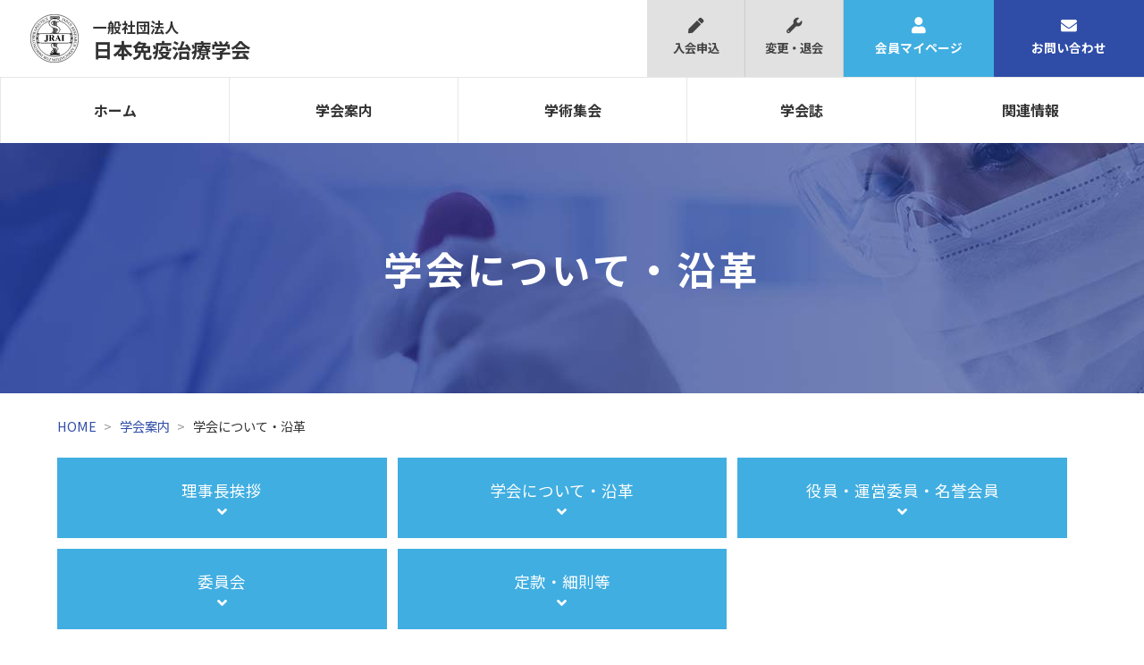

--- FILE ---
content_type: text/html; charset=UTF-8
request_url: https://jrai.gr.jp/kenkyuannai/shuisho.html
body_size: 9211
content:
<!DOCTYPE html PUBLIC "-//W3C//DTD XHTML 1.0 Transitional//EN" "http://www.w3.org/TR/xhtml1/DTD/xhtml1-transitional.dtd">
<html xmlns="http://www.w3.org/1999/xhtml" lang="ja" xml:lang="ja">
<head>
<meta charset="utf-8">
<meta http-equiv="Content-Type" content="text/html; charset=utf-8" />
<meta http-equiv="X-UA-Compatible" content="IE=edge">
<meta name="viewport" content="width=device-width, initial-scale=1, shrink-to-fit=no">

<meta name="description" content="がん、感染症、その他の難治性疾患に対する治療法として、免疫細胞治療の健全な育成と普及を目指すべきであると考える。そのためには免疫細胞治療に関する学術活動・情報発信、臨床応用を主眼とした基礎研究の促進、一定の品質、安全確保のための細胞培養士・細胞培養施設の認定、および医療行政に対する提言などを行っていくことが不可欠。" />
<link href="https://cdn.jsdelivr.net/npm/bootstrap@5.1.1/dist/css/bootstrap.min.css" rel="stylesheet" integrity="sha384-F3w7mX95PdgyTmZZMECAngseQB83DfGTowi0iMjiWaeVhAn4FJkqJByhZMI3AhiU" crossorigin="anonymous">
<link href="https://jrai.gr.jp/wp22/wp-content/themes/jrai22/css/import.css" rel="stylesheet">
<link href="https://use.fontawesome.com/releases/v5.6.1/css/all.css" rel="stylesheet">
<!-- google fonts -->
<link rel="preconnect" href="https://fonts.googleapis.com">
<link rel="preconnect" href="https://fonts.gstatic.com" crossorigin>
<link href="https://fonts.googleapis.com/css2?family=Noto+Sans+JP:wght@300;400;700;900&family=Poppins:wght@600;700&display=swap" rel="stylesheet">

		<!-- All in One SEO 4.2.6.1 - aioseo.com -->
		<title>学会について・沿革 | 一般社団法人 日本免疫治療学会（JRAI）</title>
		<meta name="description" content="理事長挨拶 学会について・沿革 役員・運営委員・名誉会員 委員会 定款・細則等 学会について・沿革 一般社団法" />
		<meta name="robots" content="max-image-preview:large" />
		<link rel="canonical" href="https://jrai.gr.jp/kenkyuannai/shuisho.html" />
		<meta name="generator" content="All in One SEO (AIOSEO) 4.2.6.1 " />
		<meta property="og:locale" content="ja_JP" />
		<meta property="og:site_name" content="一般社団法人 日本免疫治療学研究会 （JRAI）" />
		<meta property="og:type" content="article" />
		<meta property="og:title" content="学会について・沿革 | 一般社団法人 日本免疫治療学会（JRAI）" />
		<meta property="og:description" content="理事長挨拶 学会について・沿革 役員・運営委員・名誉会員 委員会 定款・細則等 学会について・沿革 一般社団法" />
		<meta property="og:url" content="https://jrai.gr.jp/kenkyuannai/shuisho.html" />
		<meta property="og:image" content="https://jrai.gr.jp/wp22/wp-content/themes/jrai/images/share/logo.gif" />
		<meta property="og:image:secure_url" content="https://jrai.gr.jp/wp22/wp-content/themes/jrai/images/share/logo.gif" />
		<meta property="article:published_time" content="2014-01-07T01:14:52+00:00" />
		<meta property="article:modified_time" content="2022-10-19T06:59:11+00:00" />
		<meta name="twitter:card" content="summary" />
		<meta name="twitter:title" content="学会について・沿革 | 一般社団法人 日本免疫治療学会（JRAI）" />
		<meta name="twitter:description" content="理事長挨拶 学会について・沿革 役員・運営委員・名誉会員 委員会 定款・細則等 学会について・沿革 一般社団法" />
		<meta name="twitter:image" content="https://jrai.gr.jp/wp22/wp-content/themes/jrai/images/share/logo.gif" />
		<script type="application/ld+json" class="aioseo-schema">
			{"@context":"https:\/\/schema.org","@graph":[{"@type":"BreadcrumbList","@id":"https:\/\/jrai.gr.jp\/kenkyuannai\/shuisho.html#breadcrumblist","itemListElement":[{"@type":"ListItem","@id":"https:\/\/jrai.gr.jp\/#listItem","position":1,"item":{"@type":"WebPage","@id":"https:\/\/jrai.gr.jp\/","name":"\u30db\u30fc\u30e0","description":"\u304c\u3093\u3001\u611f\u67d3\u75c7\u3001\u305d\u306e\u4ed6\u306e\u96e3\u6cbb\u6027\u75be\u60a3\u306b\u5bfe\u3059\u308b\u6cbb\u7642\u6cd5\u3068\u3057\u3066\u3001\u514d\u75ab\u7d30\u80de\u6cbb\u7642\u306e\u5065\u5168\u306a\u80b2\u6210\u3068\u666e\u53ca\u3092\u76ee\u6307\u3059\u3079\u304d\u3067\u3042\u308b\u3068\u8003\u3048\u308b\u3002\u305d\u306e\u305f\u3081\u306b\u306f\u514d\u75ab\u7d30\u80de\u6cbb\u7642\u306b\u95a2\u3059\u308b\u5b66\u8853\u6d3b\u52d5\u30fb\u60c5\u5831\u767a\u4fe1\u3001\u81e8\u5e8a\u5fdc\u7528\u3092\u4e3b\u773c\u3068\u3057\u305f\u57fa\u790e\u7814\u7a76\u306e\u4fc3\u9032\u3001\u4e00\u5b9a\u306e\u54c1\u8cea\u3001\u5b89\u5168\u78ba\u4fdd\u306e\u305f\u3081\u306e\u7d30\u80de\u57f9\u990a\u58eb\u30fb\u7d30\u80de\u57f9\u990a\u65bd\u8a2d\u306e\u8a8d\u5b9a\u3001\u304a\u3088\u3073\u533b\u7642\u884c\u653f\u306b\u5bfe\u3059\u308b\u63d0\u8a00\u306a\u3069\u3092\u884c\u3063\u3066\u3044\u304f\u3053\u3068\u304c\u4e0d\u53ef\u6b20\u3002","url":"https:\/\/jrai.gr.jp\/"},"nextItem":"https:\/\/jrai.gr.jp\/kenkyuannai.html#listItem"},{"@type":"ListItem","@id":"https:\/\/jrai.gr.jp\/kenkyuannai.html#listItem","position":2,"item":{"@type":"WebPage","@id":"https:\/\/jrai.gr.jp\/kenkyuannai.html","name":"\u5b66\u4f1a\u6848\u5185","description":"\u7406\u4e8b\u9577\u6328\u62f6 \u5b66\u4f1a\u306b\u3064\u3044\u3066\u30fb\u6cbf\u9769 \u5f79\u54e1\u30fb\u904b\u55b6\u59d4\u54e1\u30fb\u540d\u8a89\u4f1a\u54e1 \u59d4\u54e1\u4f1a \u5b9a\u6b3e\u30fb\u7d30\u5247\u7b49 \u7406\u4e8b\u9577\u6328\u62f6 2025\u5e7410\u6708","url":"https:\/\/jrai.gr.jp\/kenkyuannai.html"},"nextItem":"https:\/\/jrai.gr.jp\/kenkyuannai\/shuisho.html#listItem","previousItem":"https:\/\/jrai.gr.jp\/#listItem"},{"@type":"ListItem","@id":"https:\/\/jrai.gr.jp\/kenkyuannai\/shuisho.html#listItem","position":3,"item":{"@type":"WebPage","@id":"https:\/\/jrai.gr.jp\/kenkyuannai\/shuisho.html","name":"\u5b66\u4f1a\u306b\u3064\u3044\u3066\u30fb\u6cbf\u9769","description":"\u7406\u4e8b\u9577\u6328\u62f6 \u5b66\u4f1a\u306b\u3064\u3044\u3066\u30fb\u6cbf\u9769 \u5f79\u54e1\u30fb\u904b\u55b6\u59d4\u54e1\u30fb\u540d\u8a89\u4f1a\u54e1 \u59d4\u54e1\u4f1a \u5b9a\u6b3e\u30fb\u7d30\u5247\u7b49 \u5b66\u4f1a\u306b\u3064\u3044\u3066\u30fb\u6cbf\u9769 \u4e00\u822c\u793e\u56e3\u6cd5","url":"https:\/\/jrai.gr.jp\/kenkyuannai\/shuisho.html"},"previousItem":"https:\/\/jrai.gr.jp\/kenkyuannai.html#listItem"}]},{"@type":"Organization","@id":"https:\/\/jrai.gr.jp\/#organization","name":"\u4e00\u822c\u793e\u56e3\u6cd5\u4eba \u65e5\u672c\u514d\u75ab\u6cbb\u7642\u5b66\u4f1a\uff08JRAI\uff09","url":"https:\/\/jrai.gr.jp\/"},{"@type":"WebPage","@id":"https:\/\/jrai.gr.jp\/kenkyuannai\/shuisho.html#webpage","url":"https:\/\/jrai.gr.jp\/kenkyuannai\/shuisho.html","name":"\u5b66\u4f1a\u306b\u3064\u3044\u3066\u30fb\u6cbf\u9769 | \u4e00\u822c\u793e\u56e3\u6cd5\u4eba \u65e5\u672c\u514d\u75ab\u6cbb\u7642\u5b66\u4f1a\uff08JRAI\uff09","description":"\u7406\u4e8b\u9577\u6328\u62f6 \u5b66\u4f1a\u306b\u3064\u3044\u3066\u30fb\u6cbf\u9769 \u5f79\u54e1\u30fb\u904b\u55b6\u59d4\u54e1\u30fb\u540d\u8a89\u4f1a\u54e1 \u59d4\u54e1\u4f1a \u5b9a\u6b3e\u30fb\u7d30\u5247\u7b49 \u5b66\u4f1a\u306b\u3064\u3044\u3066\u30fb\u6cbf\u9769 \u4e00\u822c\u793e\u56e3\u6cd5","inLanguage":"ja","isPartOf":{"@id":"https:\/\/jrai.gr.jp\/#website"},"breadcrumb":{"@id":"https:\/\/jrai.gr.jp\/kenkyuannai\/shuisho.html#breadcrumblist"},"datePublished":"2014-01-07T01:14:52+09:00","dateModified":"2022-10-19T06:59:11+09:00"},{"@type":"WebSite","@id":"https:\/\/jrai.gr.jp\/#website","url":"https:\/\/jrai.gr.jp\/","name":"\u4e00\u822c\u793e\u56e3\u6cd5\u4eba \u65e5\u672c\u514d\u75ab\u6cbb\u7642\u5b66\u4f1a\uff08JRAI\uff09","description":"\u4e00\u822c\u793e\u56e3\u6cd5\u4eba \u65e5\u672c\u514d\u75ab\u6cbb\u7642\u5b66\u4f1a\uff08JRAI\uff09","inLanguage":"ja","publisher":{"@id":"https:\/\/jrai.gr.jp\/#organization"}}]}
		</script>
		<!-- All in One SEO -->

<meta name="dlm-version" content="4.7.0"><link rel='dns-prefetch' href='//s.w.org' />
<link rel='stylesheet' id='wp-block-library-css'  href='https://jrai.gr.jp/wp22/wp-includes/css/dist/block-library/style.min.css?ver=6.0.3' type='text/css' media='all' />
<style id='global-styles-inline-css' type='text/css'>
body{--wp--preset--color--black: #000000;--wp--preset--color--cyan-bluish-gray: #abb8c3;--wp--preset--color--white: #ffffff;--wp--preset--color--pale-pink: #f78da7;--wp--preset--color--vivid-red: #cf2e2e;--wp--preset--color--luminous-vivid-orange: #ff6900;--wp--preset--color--luminous-vivid-amber: #fcb900;--wp--preset--color--light-green-cyan: #7bdcb5;--wp--preset--color--vivid-green-cyan: #00d084;--wp--preset--color--pale-cyan-blue: #8ed1fc;--wp--preset--color--vivid-cyan-blue: #0693e3;--wp--preset--color--vivid-purple: #9b51e0;--wp--preset--gradient--vivid-cyan-blue-to-vivid-purple: linear-gradient(135deg,rgba(6,147,227,1) 0%,rgb(155,81,224) 100%);--wp--preset--gradient--light-green-cyan-to-vivid-green-cyan: linear-gradient(135deg,rgb(122,220,180) 0%,rgb(0,208,130) 100%);--wp--preset--gradient--luminous-vivid-amber-to-luminous-vivid-orange: linear-gradient(135deg,rgba(252,185,0,1) 0%,rgba(255,105,0,1) 100%);--wp--preset--gradient--luminous-vivid-orange-to-vivid-red: linear-gradient(135deg,rgba(255,105,0,1) 0%,rgb(207,46,46) 100%);--wp--preset--gradient--very-light-gray-to-cyan-bluish-gray: linear-gradient(135deg,rgb(238,238,238) 0%,rgb(169,184,195) 100%);--wp--preset--gradient--cool-to-warm-spectrum: linear-gradient(135deg,rgb(74,234,220) 0%,rgb(151,120,209) 20%,rgb(207,42,186) 40%,rgb(238,44,130) 60%,rgb(251,105,98) 80%,rgb(254,248,76) 100%);--wp--preset--gradient--blush-light-purple: linear-gradient(135deg,rgb(255,206,236) 0%,rgb(152,150,240) 100%);--wp--preset--gradient--blush-bordeaux: linear-gradient(135deg,rgb(254,205,165) 0%,rgb(254,45,45) 50%,rgb(107,0,62) 100%);--wp--preset--gradient--luminous-dusk: linear-gradient(135deg,rgb(255,203,112) 0%,rgb(199,81,192) 50%,rgb(65,88,208) 100%);--wp--preset--gradient--pale-ocean: linear-gradient(135deg,rgb(255,245,203) 0%,rgb(182,227,212) 50%,rgb(51,167,181) 100%);--wp--preset--gradient--electric-grass: linear-gradient(135deg,rgb(202,248,128) 0%,rgb(113,206,126) 100%);--wp--preset--gradient--midnight: linear-gradient(135deg,rgb(2,3,129) 0%,rgb(40,116,252) 100%);--wp--preset--duotone--dark-grayscale: url('#wp-duotone-dark-grayscale');--wp--preset--duotone--grayscale: url('#wp-duotone-grayscale');--wp--preset--duotone--purple-yellow: url('#wp-duotone-purple-yellow');--wp--preset--duotone--blue-red: url('#wp-duotone-blue-red');--wp--preset--duotone--midnight: url('#wp-duotone-midnight');--wp--preset--duotone--magenta-yellow: url('#wp-duotone-magenta-yellow');--wp--preset--duotone--purple-green: url('#wp-duotone-purple-green');--wp--preset--duotone--blue-orange: url('#wp-duotone-blue-orange');--wp--preset--font-size--small: 13px;--wp--preset--font-size--medium: 20px;--wp--preset--font-size--large: 36px;--wp--preset--font-size--x-large: 42px;}.has-black-color{color: var(--wp--preset--color--black) !important;}.has-cyan-bluish-gray-color{color: var(--wp--preset--color--cyan-bluish-gray) !important;}.has-white-color{color: var(--wp--preset--color--white) !important;}.has-pale-pink-color{color: var(--wp--preset--color--pale-pink) !important;}.has-vivid-red-color{color: var(--wp--preset--color--vivid-red) !important;}.has-luminous-vivid-orange-color{color: var(--wp--preset--color--luminous-vivid-orange) !important;}.has-luminous-vivid-amber-color{color: var(--wp--preset--color--luminous-vivid-amber) !important;}.has-light-green-cyan-color{color: var(--wp--preset--color--light-green-cyan) !important;}.has-vivid-green-cyan-color{color: var(--wp--preset--color--vivid-green-cyan) !important;}.has-pale-cyan-blue-color{color: var(--wp--preset--color--pale-cyan-blue) !important;}.has-vivid-cyan-blue-color{color: var(--wp--preset--color--vivid-cyan-blue) !important;}.has-vivid-purple-color{color: var(--wp--preset--color--vivid-purple) !important;}.has-black-background-color{background-color: var(--wp--preset--color--black) !important;}.has-cyan-bluish-gray-background-color{background-color: var(--wp--preset--color--cyan-bluish-gray) !important;}.has-white-background-color{background-color: var(--wp--preset--color--white) !important;}.has-pale-pink-background-color{background-color: var(--wp--preset--color--pale-pink) !important;}.has-vivid-red-background-color{background-color: var(--wp--preset--color--vivid-red) !important;}.has-luminous-vivid-orange-background-color{background-color: var(--wp--preset--color--luminous-vivid-orange) !important;}.has-luminous-vivid-amber-background-color{background-color: var(--wp--preset--color--luminous-vivid-amber) !important;}.has-light-green-cyan-background-color{background-color: var(--wp--preset--color--light-green-cyan) !important;}.has-vivid-green-cyan-background-color{background-color: var(--wp--preset--color--vivid-green-cyan) !important;}.has-pale-cyan-blue-background-color{background-color: var(--wp--preset--color--pale-cyan-blue) !important;}.has-vivid-cyan-blue-background-color{background-color: var(--wp--preset--color--vivid-cyan-blue) !important;}.has-vivid-purple-background-color{background-color: var(--wp--preset--color--vivid-purple) !important;}.has-black-border-color{border-color: var(--wp--preset--color--black) !important;}.has-cyan-bluish-gray-border-color{border-color: var(--wp--preset--color--cyan-bluish-gray) !important;}.has-white-border-color{border-color: var(--wp--preset--color--white) !important;}.has-pale-pink-border-color{border-color: var(--wp--preset--color--pale-pink) !important;}.has-vivid-red-border-color{border-color: var(--wp--preset--color--vivid-red) !important;}.has-luminous-vivid-orange-border-color{border-color: var(--wp--preset--color--luminous-vivid-orange) !important;}.has-luminous-vivid-amber-border-color{border-color: var(--wp--preset--color--luminous-vivid-amber) !important;}.has-light-green-cyan-border-color{border-color: var(--wp--preset--color--light-green-cyan) !important;}.has-vivid-green-cyan-border-color{border-color: var(--wp--preset--color--vivid-green-cyan) !important;}.has-pale-cyan-blue-border-color{border-color: var(--wp--preset--color--pale-cyan-blue) !important;}.has-vivid-cyan-blue-border-color{border-color: var(--wp--preset--color--vivid-cyan-blue) !important;}.has-vivid-purple-border-color{border-color: var(--wp--preset--color--vivid-purple) !important;}.has-vivid-cyan-blue-to-vivid-purple-gradient-background{background: var(--wp--preset--gradient--vivid-cyan-blue-to-vivid-purple) !important;}.has-light-green-cyan-to-vivid-green-cyan-gradient-background{background: var(--wp--preset--gradient--light-green-cyan-to-vivid-green-cyan) !important;}.has-luminous-vivid-amber-to-luminous-vivid-orange-gradient-background{background: var(--wp--preset--gradient--luminous-vivid-amber-to-luminous-vivid-orange) !important;}.has-luminous-vivid-orange-to-vivid-red-gradient-background{background: var(--wp--preset--gradient--luminous-vivid-orange-to-vivid-red) !important;}.has-very-light-gray-to-cyan-bluish-gray-gradient-background{background: var(--wp--preset--gradient--very-light-gray-to-cyan-bluish-gray) !important;}.has-cool-to-warm-spectrum-gradient-background{background: var(--wp--preset--gradient--cool-to-warm-spectrum) !important;}.has-blush-light-purple-gradient-background{background: var(--wp--preset--gradient--blush-light-purple) !important;}.has-blush-bordeaux-gradient-background{background: var(--wp--preset--gradient--blush-bordeaux) !important;}.has-luminous-dusk-gradient-background{background: var(--wp--preset--gradient--luminous-dusk) !important;}.has-pale-ocean-gradient-background{background: var(--wp--preset--gradient--pale-ocean) !important;}.has-electric-grass-gradient-background{background: var(--wp--preset--gradient--electric-grass) !important;}.has-midnight-gradient-background{background: var(--wp--preset--gradient--midnight) !important;}.has-small-font-size{font-size: var(--wp--preset--font-size--small) !important;}.has-medium-font-size{font-size: var(--wp--preset--font-size--medium) !important;}.has-large-font-size{font-size: var(--wp--preset--font-size--large) !important;}.has-x-large-font-size{font-size: var(--wp--preset--font-size--x-large) !important;}
</style>
<script type='text/javascript' src='https://jrai.gr.jp/wp22/wp-includes/js/jquery/jquery.min.js?ver=3.6.0' id='jquery-core-js'></script>
<script type='text/javascript' src='https://jrai.gr.jp/wp22/wp-includes/js/jquery/jquery-migrate.min.js?ver=3.3.2' id='jquery-migrate-js'></script>
<link rel="https://api.w.org/" href="https://jrai.gr.jp/wp-json/" /><link rel="alternate" type="application/json" href="https://jrai.gr.jp/wp-json/wp/v2/pages/9" /><link rel="alternate" type="application/json+oembed" href="https://jrai.gr.jp/wp-json/oembed/1.0/embed?url=https%3A%2F%2Fjrai.gr.jp%2Fkenkyuannai%2Fshuisho.html" />
<link rel="alternate" type="text/xml+oembed" href="https://jrai.gr.jp/wp-json/oembed/1.0/embed?url=https%3A%2F%2Fjrai.gr.jp%2Fkenkyuannai%2Fshuisho.html&#038;format=xml" />
</head>
<body data-rsssl=1>
<a name="top" id="top"></a>
<div class="wrapper">
 <header>
      <nav class="navbar navbar-expand-md py-0">
         <div class="container-fluid px-0">
            <div class="headNav w-100 d-flex justify-content-between align-items-center">
               <h1 class="navbar-brand" id="logo"><a href="https://jrai.gr.jp/"><span class="font-size11">一般社団法人</span><br />
                  日本免疫治療学会</a></h1>
               <ul class="headMemberMenu d-none d-md-flex">
                  <li class="btnEntry"><a href="https://jrai.gr.jp/nyukai.html"><span class="iconAwe"><i class="fas fa-pen"></i></span>入会申込</a></li>
                  <li class="btnEntry"><a href="https://jrai.gr.jp/change-withdrawal.html"><span class="iconAwe"><i class="fas fa-wrench"></i></span>変更・退会</a></li>
                  <li class="btnMypage"><a href="https://jrai.smoosy.atlas.jp/mypage" target="_blank"><span class="iconAwe"><i class="fas fa-user"></i></span>会員マイページ</a></li>
                  <li class="btnContact"><a href="https://jrai.gr.jp/contactus.html"><span class="iconAwe"><i class="fas fa-envelope"></i></span>お問い合わせ</a></li>
               </ul>
               <button class="navbar-toggler spTogleBtn ms-auto" type="button" data-bs-toggle="collapse" data-bs-target="#Navber" aria-controls="Navber" aria-expanded="false" aria-label="ナビゲーションの切替"> <span></span> <span></span> <span></span> </button>
            </div>
            <div class="collapse navbar-collapse" id="Navber">
               <ul class="navbar-nav">
                  <li class="nav-item"> <a class="nav-link" href="https://jrai.gr.jp/">ホーム </a></li>
                  <li class="nav-item"> <a class="nav-link" href="https://jrai.gr.jp/kenkyuannai.html">学会案内</a>
                     <ul class="subMenu">
                        <li><a href="https://jrai.gr.jp/kenkyuannai.html">理事長挨拶</a></li>
                        <li><a href="https://jrai.gr.jp/shuisho.html">学会について・沿革</a></li>
                        <li><a href="https://jrai.gr.jp/meibo.html">役員・運営委員・名誉会員</a></li>
                        <li><a href="https://jrai.gr.jp/iinkai.html">委員会</a></li>
                        <li><a href="https://jrai.gr.jp/teikan.html">定款・細則等</a></li>
                     </ul>
                  </li>
                  <li class="nav-item"><a class="nav-link" href="https://jrai.gr.jp/archives/category/gakujutsu">学術集会</a>
                     <ul class="subMenu">
                        <li><a href="https://jrai.gr.jp/archives/category/gakujutsu">学術集会</a></li>
                        <li><a href="https://jrai.gr.jp/archives/category/past">過去の学術集会</a></li>
                     </ul>
                  </li>
                  <li class="nav-item"> <a class="nav-link" href="https://jrai.gr.jp/about-the-Journal.html">学会誌</a>
                     <ul class="subMenu">
                        <li><a href="https://jrai.gr.jp/about-the-Journal.html">学会誌 JRAI Report</a></li>
                        <li><a href="https://jrai.gr.jp/toukou-kitei.html">投稿規程</a></li>
                     </ul>
                  </li>
                  <li class="nav-item"> <a class="nav-link" href="https://jrai.gr.jp/related-information.html">関連情報</a>
                     <ul class="subMenu">
                        <li><a href="https://jrai.gr.jp/related-information.html">関連情報</a></li>
                        <li><a href="https://jrai.gr.jp/guideline.html">ガイドライン</a></li>
                        <li><a href="https://jrai.gr.jp/guidance.html">ガイダンス</a></li>
                        <li><a href="https://jrai.gr.jp/law.html">再生医療等安全性確保法</a></li>
                        <li><a href="https://jrai.gr.jp/social-activity.html">社会活動</a></li>
                     </ul>
                  </li>
               </ul>
            </div>
            <!-- /#Navbar --> 
         </div>
         <!-- /.container --> 
      </nav>
      <ul class="headMemberMenu d-flex d-md-none flex-wrap justify-content-between p-2">
         <li class="btnMypage mb-2"><a href="https://jrai.smoosy.atlas.jp/mypage" target="_blank"><span><i class="fas fa-user"></i></span>会員マイページ</a></li>
         <li class="btnContact mb-2"><a href="https://jrai.gr.jp/contactus.html"><span><i class="fas fa-envelope"></i></span>お問い合わせ</a></li>
         <li class="btnEntry"><a href="https://jrai.gr.jp/nyukai.html"><span><i class="fas fa-pen"></i></span>入会申込</a></li>
         <li class="btnEntry"><a href="https://jrai.gr.jp/change-withdrawal.html"><span><i class="fas fa-wrench"></i></span>変更・退会</a></li>
      </ul>
   </header>   <main>
      <div class="pagettl d-flex flex-column justify-content-center">
         <h2>学会について・沿革</h2>
      </div>
      <div class="container">
         <ul id="topicPath" class="py-3 py-md-4">
	<!-- Breadcrumb NavXT 7.1.0 -->
<li class="home"><a title="Go to 一般社団法人 日本免疫治療学会（JRAI）." href="https://jrai.gr.jp" class="home">HOME</a></li>
<li class="post post-page"><a title="Go to 学会案内." href="https://jrai.gr.jp/kenkyuannai.html" class="post post-page">学会案内</a></li>
<li class="post post-page current-item">学会について・沿革</li>
         </ul>

				          
		         <ul class="localMenu d-flex flex-wrap">
            <li><a href="kenkyuannai.html"><span>理事長挨拶<br />
               <i class="fas fa-angle-down"></i></span></a></li>
            <li><a href="shuisho.html"><span>学会について・沿革<br />
               <i class="fas fa-angle-down"></i></span></a></li>
            <li><a href="meibo.html"><span>役員・運営委員・名誉会員<br />
               <i class="fas fa-angle-down"></i></span></a></li>
            <li><a href="iinkai.html"><span>委員会<br />
               <i class="fas fa-angle-down"></i></span></a></li>
            <li><a href="teikan.html"><span>定款・細則等<br />
               <i class="fas fa-angle-down"></i></span></a></li>
         </ul>
	   <h3 class="h3ttl">学会について・沿革</h3>

<h4 class="h4ttl">一般社団法人 日本免疫治療学会 設立趣意書</h4>
<p>現在のがん治療は、三大治療といわれる外科療法、放射線療法、化学療法を中心に大きく発展を遂げている。しかし、進行がんの場合は根治が難しく、また、治療の副作用を被ることにより、必ずしも患者の利益につながらない場合があることが指摘されている。このような現状の中で、真に患者の利益となる新たな治療法の確立が期待されている。 　<br />
近年の基礎免疫学の進歩は、腫瘍や病原微生物に対する生体の免疫応答機構を飛躍的に解明し、各種疾患に対する免疫療法の新しい発展の大きな可能性を開いている。またバイオテクノロジーの発展は、細胞医療という新しい視点に立った治療法を成立させた。</p>
<p>がんに対しては、細胞医療の一分野である免疫細胞治療はその有効性が報告され、厚生労働省の承認の下、先進医療あるいは高度医療としても行われている。また、ウィルス感染症に対する有効性についても検討されている。免疫細胞治療は、真に患者の利益となるがん治療の一つとして広く普及すべきであり、また今後の改良による大きな進歩の可能性をもった治療法である。また、従来の三大治療法などと積極的な併用が可能で、根治手術後の再発率を減少させるも報告されており、大いに研究が推進されるべきである。</p>
<p>しかしながら、がん医療の現状は、免疫細胞治療が、がん治療法の一つとして標準化されるには程遠い状況であるといえる。この背景には、医療界での本療法に対する理解の不足、実際に本療法を行うにあたっての人的・技術的・経済的な制約、現状の医療システム中での社会的な制約などが存在している。これらの点をふまえて、がん、感染症、その他の難治性疾患に対する治療法として、免疫細胞治療の健全な育成と普及を目指すべきであると考える。そのためには免疫細胞治療に関する学術活動・情報発信、臨床応用を主眼とした基礎研究の促進、一定の品質、安全確保のための細胞培養士・細胞培養施設の認定、および医療行政に対する提言などを行っていくことが不可欠である。</p>
<p class="marginBtm40">上記の目的を達成するために、このような行動の母体となる学術団体として、一般社団法人日本免疫治療学会をここに設立するものである。</p>
			
<h4 class="h4ttl">沿革</h4>
<p>本会の前身である日本免疫治療学研究会は2003年4月に故江川滉二東京大学名誉教授により設立された。2009年8月に江川会長が急逝され、2011年9月に一般社団法人として認可されたのを機に、安元公正産業医科大学名誉教授が2019年2月までの長きに渡り理事長を務めた。その間、免疫細胞療法細胞培養ガイドライン策定（2013年11月）、がん免疫細胞療法用臨床試験ガイダンス策定（2014年5月）等、安元理事長の強いリーダーシップのもと様々な活動が実行され、その成果として、2018年1月に日本学術会議により学術会議協力学術研究団体に指定された後、4月には日本免疫治療学会へと昇格した。</p>
<p>その後、2019年2月に安元理事長の退任および名誉理事長への就任に伴い、副理事長であった国立がん研究センター免疫療法開発分野の中面哲也分野長が新理事長に就任し、現在に至る。</p>
<p class="marginBtm70">年1回開催している学術集会では、研究会時代はがんの免疫細胞治療に重点を置いたテーマとしていたが、学会になるにあたって抗体療法等も免疫治療の一環として取り扱い、対象疾患もリウマチ、膠原病、喘息等の自己免疫疾患や臓器移植等に枠が広げられた。また、中面理事長主催による次世代リーダー育成プログラムは免疫治療学発展のための若手リーダー育成を目的として企画された。毎年、その年の学術集会ポスター発表者数名がプレゼンを行い、理事・運営委員とのディスカッションを通じて将来のリーダー候補が育成されている。</p>
			
		  		  
		  
      </div>
<!-- /.container -->
   </main>		  
	    <footer>
      <div class="container-xl pb-3">
         <div class="row">
            <div class="col-md-6 col-lg-5 mb-5">
               <p class="footLogo"><span>一般社団法人</span><br />
                  <span class="font-size22">日本免疫治療学会</span></p>
               <p class="lineheight30">一般社団法人 日本免疫治療学会 事務局<br />
                  〒116-0011　東京都荒川区西尾久7-12-16<br />
                  株式会社ソウブン・ドットコム内<br />
                  TEL：03-3893-0111　E-mail：<a href="mailto:jrai@soubun.org">jrai@soubun.org</a></p>
               <p class="address">Copyright &copy; 一般社団法人 日本免疫治療学会 事務局</p>
            </div>
            <div class="col-md-6 col-lg-7 d-flex flex-wrap justify-content-between">
               <ul class="footMenuList">
                  <li > <a href="https://jrai.gr.jp/">ホーム </a>
                     <ul class="subMenu">
                        <li><a href="https://jrai.gr.jp/archives/category/news">お知らせ</a></li>
                        <li><a href="https://jrai.gr.jp/archives/category/gakujutsu">学術集会</a></li>
                     </ul>
                  </li>
                  <li ><a href="https://jrai.gr.jp/kenkyuannai.html">学会案内</a>
                     <ul class="subMenu">
                        <li><a href="https://jrai.gr.jp/kenkyuannai.html">理事長挨拶</a></li>
                        <li><a href="https://jrai.gr.jp/shuisho.html">学会について・沿革</a></li>
                        <li><a href="https://jrai.gr.jp/meibo.html">役員・運営委員・名誉会員</a></li>
                        <li><a href="https://jrai.gr.jp/iinkai.html">委員会</a></li>
                        <li><a href="https://jrai.gr.jp/teikan.html">定款・細則等</a></li>
                     </ul>
                  </li>
                  <li ><a href="https://jrai.gr.jp/archives/category/gakujutsu">学術集会</a>
                     <ul class="subMenu">
                        <li><a href="https://jrai.gr.jp/archives/category/gakujutsu">学術集会</a></li>
                        <li><a href="https://jrai.gr.jp/archives/category/past">過去の学術集会</a></li>
                     </ul>
                  </li>
                  <li class="d-lg-none"> <a href="https://jrai.gr.jp/about-the-Journal.html">学会誌</a>
                     <ul class="subMenu">
                        <li><a href="https://jrai.gr.jp/about-the-Journal.html">学会誌 JRAI Report</a></li>
                        <li><a href="https://jrai.gr.jp/toukou-kitei.html">投稿規程</a></li>
                     </ul>
                  </li>
               </ul>
               <ul class="footMenuList">
                  <li> <a href="https://jrai.gr.jp/related-information.html">関連情報</a>
                     <ul class="subMenu">
                        <li><a href="https://jrai.gr.jp/related-information.html">関連情報</a></li>
                        <li><a href="https://jrai.gr.jp/guideline.html">ガイドライン</a></li>
                        <li><a href="https://jrai.gr.jp/guidance.html">ガイダンス</a></li>
                        <li><a href="https://jrai.gr.jp/law.html">再生医療等安全性確保法</a></li>
                        <li><a href="https://jrai.gr.jp/social-activity.html">社会活動</a></li>
                     </ul>
                  </li>
                  <li> <a href="nyukai.html">入会申込</a>
                     <ul class="subMenu">
                        <li><a href="https://jrai.gr.jp/nyukai.html">入会申込</a></li>
                        <li><a href="https://jrai.gr.jp/change-withdrawal.html">変更・退会</a></li>
                        <li><a href="https://jrai.gr.jp/contactus.html">お問い合わせ</a></li>
                     </ul>
                  </li>
                  <li> <a href="#">会員マイページ</a></li>
                  <li class="d-lg-none"><a href="https://jrai.gr.jp/sitemap.html">サイトマップ</a></li>
                  <li class="d-lg-none"><a href="https://jrai.gr.jp/tokushohou.html">特定商取引法に基づく表記</a></li>
                  <li class="d-lg-none"><a href="https://jrai.gr.jp/privacy-policy.html">個人情報保護方針</a></li>
               </ul>
               <ul class="footMenuList d-none d-lg-block">
                  <li><a href="https://jrai.gr.jp/sitemap.html">サイトマップ</a></li>
                  <li><a href="https://jrai.gr.jp/tokushohou.html">特定商取引法に基づく表記</a></li>
                  <li><a href="https://jrai.gr.jp/privacy-policy.html">個人情報保護方針</a></li>
               </ul>
            </div>
            <div class="col d-md-none">
               <p class="address mb-0">Copyright &copy; 一般社団法人 日本免疫治療学会 事務局</p>
            </div>
         </div>
         <!-- /.row --> 
      </div>
      <!-- /.container -->
      
      <p id="page-top" class="mb-0"><a href="#top"><img src="https://jrai.gr.jp/wp22/wp-content/themes/jrai22/images/share/pagetop.gif" alt="ページの先頭へ" /></a></p>
   </footer>
</div>
<!-- /#wrappar --> 
<script src="//ajax.googleapis.com/ajax/libs/jquery/3.2.1/jquery.min.js"></script> 
<script src="https://cdn.jsdelivr.net/npm/bootstrap@5.1.1/dist/js/bootstrap.bundle.min.js" integrity="sha384-/bQdsTh/da6pkI1MST/rWKFNjaCP5gBSY4sEBT38Q/9RBh9AH40zEOg7Hlq2THRZ" crossorigin="anonymous"></script> 
<script src="https://jrai.gr.jp/wp22/wp-content/themes/jrai22/js/script.js"></script>
<script type='text/javascript' id='dlm-xhr-js-extra'>
/* <![CDATA[ */
var dlmXHRtranslations = {"error":"An error occurred while trying to download the file. Please try again."};
/* ]]> */
</script>
<script type='text/javascript' id='dlm-xhr-js-before'>
const dlmXHR = {"xhr_links":{"class":["download-link","download-button"]},"prevent_duplicates":true,"ajaxUrl":"https:\/\/jrai.gr.jp\/wp22\/wp-admin\/admin-ajax.php","nonce":"929af7686f"}; dlmXHRinstance = {};
</script>
<script type='text/javascript' src='https://jrai.gr.jp/wp22/wp-content/plugins/download-monitor/assets/js/dlm-xhr.min.js?ver=4.7.0' id='dlm-xhr-js'></script>
</body>
</html> 

--- FILE ---
content_type: text/css
request_url: https://jrai.gr.jp/wp22/wp-content/themes/jrai22/css/base.css
body_size: 2083
content:
@charset "UTF-8";

/* -----------------------------------------------------------

CSS Information


 File name:      base.css


 Style Info:     レイアウト用CSS

------------------------------------------------------------ */
.wrapper{

}
@media only screen and (min-width: 768px) { 
	.wrapper{

	}
}
/* ------------------------------------------------------------
  HEADER 
------------------------------------------------------------ */
header{

}
header .container,
header .container-xl,
header .container-xxl,
header .container-fluid{
	height: 100%;
}
.headNav{
	height: 50px;
}
#logo{
    margin: 0 0 0 0.5em;
	padding: 0;
    line-height: 1;
	font-weight: 900;
}
#logo a{
	padding: 4px 0 0 45px;
    width: 180px;
    height: 40px;    
    background: url(../images/share/logo.svg) left top no-repeat;    
    background-size:40px 40px;    
    display: block;
	color: #333;
	text-decoration: none;
}
.headMemberMenu{
	background: #e4f4fc;
}
.headMemberMenu li{
	width: 49%;
	text-align: center;
	font-size: 80%;
	font-weight: 700;
}
.headMemberMenu li span{
	margin-right: 4px;
}
.headMemberMenu li a:link,
.headMemberMenu li a:visited{
	padding: 10px 0;
	display: block;
	text-decoration: none;
}
.headMemberMenu li a:hover,
.headMemberMenu li a:visited{
	opacity: 0.6;
}
.headMemberMenu .btnMypage a{
	background: #40aee1;
	color: #FFF;
}
.headMemberMenu .btnContact a{
	background: #2f4da7;
	color: #FFF;
}
.headMemberMenu .btnEntry a{
	background: #e1e1e1;
	color: #444;
}
.btnTel{
	width: 280px;
	height: 48px;
	text-align: center;
}

@media only screen and (min-width: 768px) { 
	header{

	}
	#logo{
		margin: 0 0 0 1.5em;
		font-size: 140%;
		line-height: 1.3;
		font-weight: 700;
	}
	#logo a{
		padding: 6px 0 0 70px;
		width: 260px;
		height: 56px;    
		background: url(../images/share/logo.svg) left 50% no-repeat;    
		background-size: 54px 54px;    
	}
	nav.navbar{
		display: block;
		flex-wrap: wrap;
	}
	.headNav{
		height: 86px;
	}
	.headMemberMenu li{
		width:auto;
		height: 86px;
		text-align: center;
		font-size: 86%;
	}
	.headMemberMenu li a:link,
	.headMemberMenu li a:visited{
		padding: 20px 10px 0 10px;
		height: 100%;
	}
	.headMemberMenu li span.iconAwe{
		margin:0 0 6px 0;
		display: block;
		font-size: 130%;
	}
	.headMemberMenu .btnMypage,
	.headMemberMenu .btnContact{
		width:auto;
	}
	.headMemberMenu .btnEntry {
		width:auto;
		border-right:1px solid #CCC;
		font-size: 84%;
	}
}
@media only screen and (min-width: 1200px) { 
	.headMemberMenu .btnMypage,
	.headMemberMenu .btnContact{
		width: 168px;
	}
	.headMemberMenu .btnEntry {
		width: 110px;
	}
}

/* ------------------------------------------------------------
  Toggle Menu Button
------------------------------------------------------------ */
.spTogleBtn {
    background: #2f4da7;
	border-radius: 0px;
}
.navbar-toggler, .navbar-toggler span {
    transition: all .4s;
}
.navbar-toggler {
    position: relative;
    width: 50px;
    height: 50px;
}
.navbar-toggler span {
    position: absolute;
    width: 50%;
    height: 1px;
    background-color: #FFF;
    border-radius: 4px;
}

.navbar-toggler span:nth-of-type(1) {
    left: 12px;
    top: 14px;
}
.navbar-toggler span:nth-of-type(2) {
    left: 12px;
    top: 22px;
}
.navbar-toggler span:nth-of-type(3) {
    left: 12px;
    top: 30px;
}

.navbar-toggler.active span:nth-of-type(1) {
    -webkit-transform: translateY(8px) rotate(-315deg);
    transform: translateY(8px) rotate(-315deg);
}
.navbar-toggler.active span:nth-of-type(2) {
    opacity: 0;
}
.navbar-toggler.active span:nth-of-type(3) {
    -webkit-transform: translateY(-8px) rotate(315deg);
    transform: translateY(-8px) rotate(315deg);
}

/*------------------------------------------------------------
  Gloval Nav
------------------------------------------------------------ */
#Navber{
	width: 100%;
	position: absolute;
	top: 50px;
	left: 0px;
	background: #FFF;
}
.nav-item a.nav-link{
	padding: 10px;
	background: #c9e9f9 url("../images/share/arrow_b_bl.png") 95% 50% no-repeat;
	background-size: 6px 10px ;
	display: block;
	text-decoration: none;
	color: #333;
	font-weight: bold;
}
.navbar-nav li{
	border-bottom: 1px solid #FFF;
}
.navbar-nav li .subMenu li a{
	padding: 10px;
	background: #FFF;
	display: block;
	font-size: 80%;
	text-decoration: none;
	color: #2f4da7;
}
@media only screen and (min-width: 768px) { 
	#Navber{
		position: relative;
		top: 0px;
		left: 0px;
	}
	.navbar-nav{
		width: 100%;
		justify-content: space-between;
		border-top:1px solid #e7e7e7;
	}
	.navbar-nav li{
		width: 25%;
		text-align: center;
		border-left:1px solid #E7E7E7;
	}
	.nav-item a.nav-link{
		padding:24px 10px;
		background:none;
	}
	.nav-item a.nav-link:hover,
	.nav-item a.nav-link:active{
		background: #2f4da7;
		color: #FFF;
	}
	.navbar-nav li .subMenu{
		display: none;
	}
}
/*------------------------------------------------------------
  TOPICPATH
------------------------------------------------------------ */
#topicPath {
    padding: 0 0 0 0;
}
#topicPath li {
	margin: 0 0px 0px 0 ;
	padding: 0;
    display:inline;
    font-size: 70%;
    color: #333;
	line-height: 1.4;
}
#topicPath li a{
	margin: 0;
	padding: 0 4px 0 0px;		
    text-decoration: none;
	position: relative;
}
#topicPath li a:after{
	margin-left:8px;
	content: " > ";
	width: 10px;
	height: 12px;	
	top: 2px;	
	right: -10px;
	display: inline-block;
	color: #999;
}
#topicPath li a:hover{
    color: #333;
    text-decoration: underline;
}

@media only screen and (min-width: 768px) { 
	#topicPath li {
		font-size: 90%;
	}
}


/*------------------------------------------------------------
  MAIN COLUMN
------------------------------------------------------------ */
main{
	margin-bottom: 60px;
}
div#mainColumn{
	margin-bottom: 60px;
}
main h2{

}
main h3{

}
@media only screen and (min-width: 768px) { 
	main{
		margin-bottom: 160px;
	}
	main p{
		line-height: 2;
	}
	main h2{

	}
    main h3{

	}
}
/*------------------------------------------------------------
  SIDE COLUMN
------------------------------------------------------------ */
div#sideColumn{
	margin-bottom: 60px;
}

/*------------------------------------------------------------
  FOOTER
------------------------------------------------------------ */
footer{
    padding-top: 30px;
    background: #3a57ae url("../images/share/foot_bg.jpg") top center no-repeat;
    color: #EEE;
}
p.footLogo{
	padding: 0px 0 8px 45px;
	background: url(../images/share/logo.svg) left top no-repeat;    
	background-size:40px 40px;    
	font-weight: 700;
	font-size: 80%;
	line-height: 1.2;
}
.footMenuList{
	width: 50%;
}
.footMenuList.footSubNav{
	width: 100%;
}
.footSubNav li{
	width: 50%;
}
.footMenuList li{
	padding: 0;
	margin: 0 0 20px;
	font-size: 90%;
	font-weight: 700;
}
.footMenuList li a:link,
.footMenuList li a:visited{
	color: #FFF;
	text-decoration: none;
}
.footMenuList li a:hover,
.footMenuList li a:active{
	text-decoration: underline;
	
}
.footMenuList li ul.subMenu{
	margin: 16px 0 0 1em;

}
.footMenuList li ul.subMenu li{
	padding-left: 10px;
	background: url("../images/share/arrow_b_wht.png") left 56% no-repeat;
	background-size: 4px 7px ;
	font-size: 90%;
	font-weight: 500;
}

p.address {
	margin: 40px 0 0;
    color: #758fdd;
    font-size: 70%;
}
#page-top {
    margin: 0;
	width: 40px;
	height: 40px;
	position: fixed;
	bottom: 0px;
	right: 0px;
	text-align: center;	
}
#page-top a {
	display: block;
}
#page-top a img{
	max-width: 100%;
	height: auto;
}
@media only screen and (min-width: 768px) { 
    footer{
        padding: 90px 0;
    }
	p.footLogo{
		margin: 0 0 90px;
		padding: 10px 0 10px 90px;
		background: url(../images/share/logo.svg) left top no-repeat;    
		background-size:72px 72px;    
		font-weight: 700;
		font-size: 104%;
		line-height: 1.2;
	}
	footer p{
		font-size: 86%;
	}
	.footMenuList.footSubNav{
		width: 100%;
	}
	.footSubNav li{
		width: 50%;
	}
	.footMenuList li{
		font-size: 80%;
	}
	#page-top {
		width: 60px;
		height: 60px;
		bottom: 0px;
		right: 0px;
	}
}
@media only screen and (min-width: 992px) { 
	.footMenuList,
	.footMenuList.footSubNav,
	.footSubNav li{
		width: auto;
	}	
}

--- FILE ---
content_type: text/css
request_url: https://jrai.gr.jp/wp22/wp-content/themes/jrai22/css/pages.css
body_size: 1569
content:
@charset "UTF-8";

/* -----------------------------------------------------------
CSS Information
File name:      pages.css
Style Info:     個別ページ用スタイル
----------------------------------------------------------- */

/*COMMON
----------------------------------------------------------- */
.localMenu li{
	margin: 0 2px 6px 0;
	width: 32%;
	height: 50px;
	font-size: 80%;
	text-align: center;
	line-height: 1.3
	
}

.localMenu li a:link,
.localMenu li a:visited{
	padding: 0 8px;
	height: 100%;
	width: 100%;
	background: #40aee1;
	display: flex;
	align-items: center;
	justify-content: center;
	color: #FFF;
	text-decoration: none;
	text-align: center;
	overflow: hidden;	
}
.localMenu li a:hover,
.localMenu li a:active{
	opacity: 0.7;
}
@media (min-width: 768px) {
	.localMenu li{
		margin: 0 12px 12px 0;
		width: 32%;
		height: 90px;
		font-size: 110%;
		line-height: 1.8
	}
}
/*TITLE
----------------------------------------------------------- */
.pagettl{
	height: 100px;
	background: url("../images/pages/pagettl_bg.jpg") center 50% no-repeat;
	-webkit-background-size: cover;
	background-size: cover;
}
.pagettl h2{
	margin: 0;
	width: 100%;
	color: #FFF;
	font-weight: 700;
	text-align: center;
}
.h3ttl{
	margin: 25px 0 15px;
	color: #2f4da7;
}
.h4ttl{
	margin: 40px 0 30px; 
	padding: 0 0 8px 14px;
	background: url("../images/pages/h4bg.gif") left 1px no-repeat;
	border-bottom: 1px solid #DDD;
}
.h5ttl{
	margin: 40px 0 20px; 
	padding: 10px;
	background: #f4f4f4;
	font-size: 106%;
}
@media (min-width: 768px) {
	.pagettl{
		height: 200px;
	}
	.pagettl h2{
		letter-spacing: 4px;
		font-size: 270%;
	}
	.h3ttl{
		margin: 70px 0 38px;
	}
	.h4ttl{
		margin: 70px 0 20px; 
		padding: 0 0 12px 14px;
		background: url("../images/pages/h4bg.gif") left 1px no-repeat;
		border-bottom: 1px solid #DDD;
		font-size: 130%;
	}
	.h5ttl{
		margin: 70px 0 20px; 
		padding: 16px;
	}
}
@media (min-width: 1200px) {
	.pagettl{
		height: 280px;
	}
}

/*業務内容
------------------------------------------------------------*/
.memberList li,
.uneiMemberList li{
	margin-bottom: 0.4em;
	width: 50%;
}
.memberList li span.yakushoku{
	width: 80px;
	display: inline-block;
	text-align: justify;
}
.uneiMemberList li span.yakushoku{
	width: 80px;
	display: inline-block;
	text-align: justify;
	font-size: 70%;
}
@media (min-width: 768px) {
	.memberList li,
	.uneiMemberList li{
		width: 33%;
	}
	.uneiMemberList li span.yakushoku{
		width: 160px;
		font-size: 100%;
	}
}

/*サイトマップ
------------------------------------------------------------*/
#sitemap .footMenuList li{
	margin: 0 0 1em 1em;
	padding: 0 0 5px 12px;
	background: url("../images/share/arrow_b_bl.png") left 5px no-repeat;
	background-size: 7px 10px ;
	color: #333;
	font-size: 100%;
}
#sitemap .footMenuList li a:link,
#sitemap .footMenuList li a:visited{
	color: #333;
}
#sitemap .footMenuList  li ul li{
	margin: 0.6em 0 0 1.5em;
}
 /*お問い合わせ
------------------------------------------------------------*/
.tableContact th,
.tableContact td{
	padding: 24px 8px;
	border-bottom: 1px dashed #CCC;	
}
.tableContact th{
	padding-right: 60px;
	font-weight: 700;
	position: relative;
}
.tableContact td{
	padding-left: 40px;
}
 th span.require{
	margin: 1px 0 0 6px;
	padding: 0px 6px 0px 8px;
	background: #ed3b18;
	border-radius: 2px;
	 position: absolute;
	right:20px;
	color: #FFF;
	font-size: 74%;
	letter-spacing: 4px;
	 font-weight: 500;
}
.wpcf7-form-control.wpcf7-text,
.wpcf7-form-control.wpcf7-text#address,
.wpcf7-form-control.wpcf7-textarea,
.wpcf7-form-control.wpcf7-select{
	padding: 6px;
    max-width: 280px;
	border-radius: 4px;
	border: 1px solid #bfd4ea;
	font-family: "Hiragino Sans", "Hiragino Kaku Gothic ProN", Meiryo, "sans-serif";
}
.wpcf7-form-control.wpcf7-textarea{

}
.wpcf7-form-control .wpcf7-list-item {
	margin: 0 1em 0.2em 0;
}
.wpcf7-form-control.wpcf7-submit{
	padding: 10px;
	background: #ff8a00;
	border: none;
	border-radius: 3px;
	cursor: pointer;	
	color: #FFF;
	font-size: 16px;
}
.wpcf7-submit:hover{
	text-decoration: underline;
}
.wpcf7-radio label{
	padding: 8px;
	border: 1px solid #e3eaf1;
	border-radius: 3px;
	cursor: pointer;
}
.wpcf7-radio label:hover{
	text-decoration: underline;
}
.form-control::-moz-placeholder {
  color: #AAAAAA;
}
.form-control::placeholder {
  color: #AAAAAA;
}
.wpcf7-form-control::placeholder {
	 color: #AAAAAA;
}
.wpcf7-spinner{
	width:0 !important;
	margin:0 !important;
	display: block !important;
}
.wpcf7-list-item-label:hover{
	text-decoration: underline;
	cursor:pointer;
}
@media (min-width: 576px) {
    .wpcf7-form-control.wpcf7-text,
    .wpcf7-form-control.wpcf7-text#address,
    .wpcf7-form-control.wpcf7-textarea{
         max-width: 460px;
    }
	.wpcf7-checkbox {

	}
}
@media only screen and (max-width:576px){
	.tableContact{
		width: 100%;
		border:none;
		font-size: 90%;
	}
	.tableContact th,
	.tableContact td{
		width: 100%;
		display: block;
		border: none;
	}
    .tableContact th{
		padding: 14px 0 10px 8px;
		background: #F3F3F3;
	}
	t.tableContact td{
		padding: 8px 0 24px 4px;
	}
}

--- FILE ---
content_type: text/css
request_url: https://jrai.gr.jp/wp22/wp-content/themes/jrai22/css/index.css
body_size: 666
content:
@charset "UTF-8";
/* -----------------------------------------------------------
 CSS Information
 File name:     index.css
 Style Info:     トップページ用スタイル
----------------------------------------------------------- */
#mainVisual{
	height: 80vh;
	background:#576cb9 url("../images/index/mainvisual_sp.jpg") center 50% no-repeat;
	background-size: cover;
}
p.mainCatchTxt{
	margin: 0 0 50px 15px; 
	color: #FFF;
	font-weight: 700;
}
	.prBanner img{ 
		max-width: 100%;
    		height: auto;
	}
@media (max-width: 767px) {
	p.mainCatchTxt{
		font-size: 140%;
		line-height: 2;
	}
}
@media (min-width: 768px) {
	p.mainCatchTxt{
		font-size: 180%;
	}
}
@media (min-width: 992px) {
	#mainMVcover{
		position: relative;
	}
	#mainVisual{
		height: 746px;
		background:#576cb9 url("../images/index/mainvisual.jpg") center 50% no-repeat;
		background-size: cover;
	}
	p.mainCatchTxt{
		margin: 0 0 230px 35px; 
		font-size: 220%;
	}
	.prBanner{
		margin: 0;
		width: 360px;
		height: 204px;		
		position: absolute;
		right: 0px;
		bottom: 0px;
	}

}

/*お知らせ
----------------------------------------------------------- */
.ttlEn{
	font-family: 'Poppins', sans-serif;
}
@media (min-width: 768px) {
	.ttlEn{
		font-size: 280%;
	}
}

/*INFORMATION
----------------------------------------------------------- */
.nav-tabs {
	border: none;
	justify-content: space-between;
}
.nav-tabs .nav-item{
	width: 49.9%;
	text-align: center;
	border: none;
}
.nav-tabs .nav-item .nav-link{
	padding: 24px 0;
	width: 100%;
	border: none;
	font-size: 120%;
	font-weight: 700;
	color: #2f4da7;
}
#home-tab,
.infoBgNews{
	background: #e4f4fc;
}
#profile-tab,
.infoBgAcdmc{
	background: #f7f7f7;
}

--- FILE ---
content_type: text/css
request_url: https://jrai.gr.jp/wp22/wp-content/themes/jrai22/css/blog.css
body_size: 1601
content:
@charset "UTF-8";

/* -----------------------------------------------------------
CSS Information
 File name:      blog.css
 Style Info:     ブログ用スタイル
----------------------------------------------------------- */

/* ENTRY
--------------------------------------------------------------------*/
main .entryTitle{
    margin: 0 0 0 0;
	padding: 0 0 6px 0;
	font-size:116%;
	border-bottom: 1px solid #DDD;
	color: #2f4da7;	
}
.entryTitle a:link,
.entryTitle a:visited {
	text-decoration:none;
}
.entryTitle a:hover,
.entryTitle a:active {
	text-decoration:underline;
}
p.data{
	font-size: 80%;
	color:#777;
	text-align:right;
}
p.data a{
	color:#777;
}
div.entry{
	margin:0 0 40px 0;
	zoom: 100%;	
	line-height: 1.8;
}
div.entry:after {   
    content: ".";   
    display: block;   
    visibility: hidden;   
    height: 0.1px;   
    font-size: 0.1em;   
    line-height: 0;   
    clear: both;   
}
div.entry ul li{
	margin-bottom:1em;
	margin-left:25px;
	list-style:disc;
}
div.entry ol li{
	margin:0 0 1em 25px;
	list-style:decimal;
}
div.entry a{
	word-break: break-all;
}
@media (min-width: 768px) {
	main .entryTitle{
		font-size:160%;
	}	
	p.data{
		font-size:90%;
	}
	div.entry{
		margin-bottom: 120px;
	}
	div.thumBox{
		width:180px;
		height:auto;
		margin-right:20px;
		padding-right:0px;
		height:auto;
	}
	div.thumBox img{
		width:180px;		
	}
}


/*TITLE
--------------------------------------------------------------------*/
div.entry h1{

	font-size: 153.9%;
	font-weight: bold;
}
div.entry h2{

	font-size: 138.5%;
	font-weight: bold;
}
div.entry h3{

	font-size: 123.1%;
	font-weight: bold;
}
div.entry h4{

	font-size: 107.8%;
	font-weight: bold;
}
@media only screen and (min-width: 768px) { 
	div.entry h2{

	}
    div.entry h3{

	}
    div.entry h4{

    }
}
/*TABLE
--------------------------------------------------------------------*/
div.entry table{
	width: 100%;
	border-top: solid 1px #CCC;
	border-left: solid 1px #CCC;
}
div.entry table th,
div.entry table td{
	padding:8px;
	border-right: solid 1px #CCC;
	border-bottom: solid 1px #CCC;
}
div.entry table th{
	background: #EFEFEF;
}
div.entry table td img{
}
@media only screen and (min-width: 768px) { 
	div.entry table th,
	div.entry table td{
		padding:16px 8px;
	}
}
/* SIDE COLUMN
--------------------------------------------------------------------*/
.blogMenuTitle{
	margin: 0 0 10px 0px;
	padding:0px 0px 2px;
	border-bottom:1px solid #DDD;
	font-weight:bold;
	text-align:left;
	font-size: 100%;
}
ul.blogMenuList,
ul.blogArchiveList{
	margin: 0 0 20px 0px;
	padding: 0;
	text-align:left;
	font-size: 92.4%;
}
ul.blogMenuList li,
ul.blogArchiveList li{
	margin:0 0px 8px 16px;
	list-style:disc;
	line-height:1.2;
	text-align:left;
}
ul.blogMenuList ul{
	margin: 0.6em 0 0 0;
}
ul.blogMenuList ul li{
	margin: 0 0 0.6em 0;
}
ul.blogArchiveList li{
	margin:0 0px 2px 16px;

}
ul.blogMenuList li a:link,
ul.blogArchiveList li a:link,
ul.blogMenuList li a:visited,
ul.blogArchiveList li a:visited{
	color:#756e69;
	text-decoration:none;
}
ul.blogMenuList li a:hover,
ul.blogArchiveList li a:hover ,
ul.blogMenuList li a:active,
ul.blogArchiveList li a:active{
	text-decoration:underline;
}
@media (min-width: 768px) {
	.blogMenuTitle{
		margin-bottom: 20px;
		font-size: 110%;
	}
	ul.blogMenuList,
	ul.blogArchiveList{
		margin-bottom: 40px;        
	}
	ul.blogMenuList li{
		margin:0 0px 14px 20px;
	}
	ul.blogMenuList li ul li{
		margin: 0 0 8px 10px;
	}
    ul.blogArchiveList li{
		margin:0 0px 6px 20px;
	}
}


/*PAGE LINK
--------------------------------------------------------------------*/
p.pagelink{
	margin:0 0 20px 0;
	width:100%;
    display: inline-block;
	font-size: 85%;    
}
p.pagelink:after {   
    content: ".";   
    display: block;   
    visibility: hidden;   
    height: 0.1px;   
    font-size: 0.1em;   
    line-height: 0;   
    clear: both;   
}
p.pagelink span{
	color:#FFF;
	text-align:center;
}
p.pagelink span a{
	padding:4px 10px;
	background:#888;
	display:block;
    border-radius: 4px;
    -webkit-border-radius: 4px;
    -moz-border-radius: 4px;	
	color:#FFF;
	text-decoration:none;
	text-shadow: -1px -1px 0px #666;	
}
span.pageprev{
	float:left;
	display:block;	
}
span.pagenext{
	float:right;
	display:block;
	text-align:right;
}

/* =Images
-------------------------------------------------------------- */
.entry img {
	max-width: 100%;	
	height: auto;
}
.entry .alignleft,
.entry img.alignleft,
.entry .alignright,
.entry img.alignright {
	margin: 0 auto 12px;
	display: block;
}
.entry .aligncenter,
.entry img.aligncenter {
	clear: both;
	display: block;
	margin-left: auto;
	margin-right: auto;
}
.entry img.alignleft,
.entry img.alignright,
.entry img.aligncenter {
	margin-bottom: 12px;
}
.entry .wp-caption {
	background: #f1f1f1;
	line-height: 18px;
	margin-bottom: 20px;
	padding: 4px;
	text-align: center;
}
.entry .wp-caption img {
	margin: 5px 5px 0;
}
.entry .wp-caption p.wp-caption-text {
	color: #888;
	font-size: 12px;
	margin: 5px;
}
.entry .wp-smiley {
	margin: 0;
}
.entry .gallery {
	margin: 0 auto 18px;
}
.entry .gallery .gallery-item {
	float: left;
	margin-top: 0;
	text-align: center;
	width: 33%;
}
.entry .gallery img {
	border: 2px solid #cfcfcf;
}
.entry .gallery .gallery-caption {
	color: #888;
	font-size: 12px;
	margin: 0 0 12px;
}
.entry .gallery dl {
	margin: 0;
}
.entry .gallery img {
	border: 10px solid #f1f1f1;
}
.entry .gallery br+br {
	display: none;
}
.entry .attachment img { /* single attachment images should be centered */
	display: block;
	margin: 0 auto;
}
@media (min-width: 768px) {
	.entry .alignleft,
	.entry img.alignleft {
		display: inline;
		float: left;
		margin-right: 24px;
		margin-top: 4px;
	}
	.entry .alignright,
	.entry img.alignright {
		display: inline;
		float: right;
		margin-left: 24px;
		margin-top: 4px;
	}	
}
